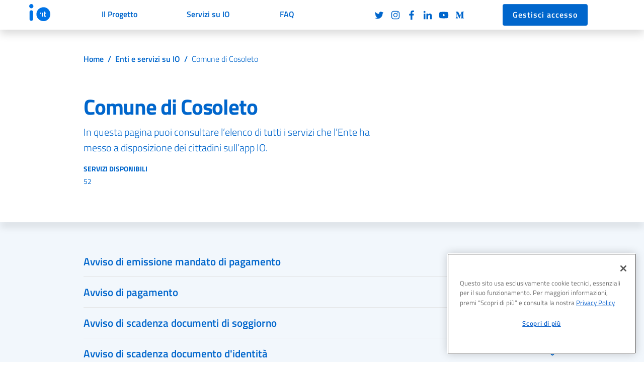

--- FILE ---
content_type: text/html
request_url: https://io.italia.it/enti/comune-di-cosoleto/
body_size: 4210
content:
<!DOCTYPE html><html lang="it"><head><meta charset="utf-8"/><meta http-equiv="x-ua-compatible" content="ie=edge"/><meta name="viewport" content="width=device-width, initial-scale=1, shrink-to-fit=no"/><meta name="description" content="In questa pagina puoi consultare l’elenco di tutti i servizi che l’Ente ha messo a disposizione dei cittadini sull’app IO."/><meta name="author" content="PagoPa S.p.A."/><meta name="generator" content="Jekyll v3.9.5"/><link rel="canonical" href="https://io.italia.it/enti/comune-di-cosoleto/"/><title>Comune di Cosoleto – IO, l’app dei servizi pubblici</title><link rel="apple-touch-icon" href="/apple-touch-icon.png"><link rel="icon" href="/favicon-32x32.png" sizes="32x32" type="image/png"><link rel="icon" href="/favicon-16x16.png" sizes="16x16" type="image/png"><link rel="manifest" href="/manifest.json"><link rel="mask-icon" href="/safari-pinned-tab.svg" color="#0066CC"><link rel="icon" href="/favicon.ico"><meta name="theme-color" content="#0066CC"><meta name="twitter:card" content="summary_large_image"><meta name="twitter:site" content="@pagopa"><meta name="twitter:creator" content="PagoPa S.p.A."><meta name="twitter:title" content="Comune di Cosoleto - IO, l’app dei servizi pubblici"><meta name="twitter:description" content="In questa pagina puoi consultare l’elenco di tutti i servizi che l’Ente ha messo a disposizione dei cittadini sull’app IO."><meta name="twitter:image" content="https://io.italia.it/assets/img/social-card.jpg"><meta property="fb:app_id" content="544232192644134"><meta property="og:url" content="https://io.italia.it/enti/comune-di-cosoleto/"><meta property="og:title" content="Comune di Cosoleto - IO, l’app dei servizi pubblici"><meta property="og:description" content="In questa pagina puoi consultare l’elenco di tutti i servizi che l’Ente ha messo a disposizione dei cittadini sull’app IO."><meta property="og:type" content="website"><meta property="og:image" content="/assets/img/social-card.jpg"><meta property="og:image:secure_url" content="/assets/img/social-card.jpg"><meta property="og:image:type" content="image/jpg"><meta property="og:image:width" content="1200"><meta property="og:image:height" content="630"><meta name="google-site-verification" content="BNVPPeU89nJ0EEzVBq2xufxMJsV06vVPXjsEtbqEsrE"/><link rel="stylesheet" href="/assets/css/vendor/bootstrap-italia.min.css?202601160805"/><link rel="stylesheet" href="/assets/css/vendor/baguetteBox.min.css"/><link rel="stylesheet" href="/assets/main.css?202601160805"/><script src="https://cdn.cookielaw.org/scripttemplates/otSDKStub.js" type="text/javascript" charset="UTF-8" data-domain-script="ba558abe-526e-4046-886c-dafc1747d6fc"></script><script src="https://cdn.cookielaw.org/scripttemplates/otSDKStub.js" type="text/javascript" charset="UTF-8" data-domain-script="ba558abe-526e-4046-886c-dafc1747d6fc"></script><meta http-equiv="Content-Security-Policy" content="default-src 'self'; connect-src 'self' https://*.cookielaw.org https://*.onetrust.com https://pdnd-prod-dl-1-public-data.s3.eu-central-1.amazonaws.com https://news-p-weu-core-app-fn.azurewebsites.net; font-src 'self'; img-src 'self' data: https://*.cookielaw.org https://*.onetrust.com https://static-web.io.italia.it *.medium.com https://assets.cdn.io.italia.it; frame-src https://www.youtube-nocookie.com https://www.google.com https://www.recaptcha.net ; script-src 'self' 'unsafe-eval' 'unsafe-inline' https://*.cookielaw.org https://*.onetrust.com https://www.gstatic.com https://www.google.com https://www.recaptcha.net https://www.gstatic.com/recaptcha/; style-src 'self' 'unsafe-inline';"/></head><body class="overflow-x--hidden layout--" data-ente-fc="01234470803"><script src="/assets/js/fonts.js"></script><script src="/assets/js/vendor/js.cookie.min.js"></script><script src="/assets/js/vendor/jquery.min.js"></script><script src="/assets/js/vendor/popper.min.js"></script><script src="/assets/js/vendor/bootstrap-italia.min.js?202601160805"></script><script src="/assets/js/vendor/baguetteBox.min.js"></script><script src="/assets/js/vendor/stickybits.min.js"></script><script async src="/assets/js/main.js?202601160805"></script><script src="/assets/js/vendor/handlebars.min.js"></script><script src="/assets/js/ente.js"></script><script async src="/assets/js/main.js?202601160805"></script></body></html>

--- FILE ---
content_type: image/svg+xml
request_url: https://io.italia.it/assets/img/logo-pagopa.svg
body_size: 5293
content:
<?xml version="1.0" encoding="UTF-8"?>
<svg width="100%" height="32px" viewBox="0 0 88 25" version="1.1" xmlns="http://www.w3.org/2000/svg" xmlns:xlink="http://www.w3.org/1999/xlink">
    <g id="Page-1" stroke="none" stroke-width="1" fill="none" fill-rule="evenodd">
        <g id="logo-pagopa" transform="translate(0.704545, 0.045455)" fill="#FFFFFF" fill-rule="nonzero">
            <path d="M86.5909091,1.70454545 L86.5909091,18.4090909 L83.8636691,18.4090909 L83.8636964,16.2309954 C82.379416,17.5840527 80.4054242,18.4090909 78.2387369,18.4090909 C75.3150242,18.4090909 72.742184,16.9068108 71.25,14.6320438 C72.1124223,13.3178829 72.6138048,11.7459033 72.6138048,10.0568182 C72.6138048,8.36773309 72.1124223,6.79575351 71.2503695,5.4815926 C72.742184,3.20682559 75.3150242,1.70454545 78.2387369,1.70454545 C80.4054242,1.70454545 82.379416,2.5295837 83.8636964,3.88264101 L83.8636691,1.70454545 L86.5909091,1.70454545 Z M78.2387369,4.43181818 C75.1321725,4.43181818 72.6138048,6.95021645 72.6138048,10.0568182 C72.6138048,13.1634199 75.1321725,15.6818182 78.2387369,15.6818182 C81.3453014,15.6818182 83.8636691,13.1634199 83.8636691,10.0568182 C83.8636691,6.95021645 81.3453014,4.43181818 78.2387369,4.43181818 Z" id="Shape" opacity="0.4"></path>
            <path d="M2.7272399,1.70454545 L2.72721273,3.88264101 C4.21149307,2.5295837 6.18548478,1.70454545 8.35217216,1.70454545 C11.2758847,1.70454545 13.8487252,3.20682559 15.3409091,5.4815926 C14.4784867,6.79575351 13.9771045,8.36773309 13.9771045,10.0568182 C13.9771045,11.7459033 14.4784867,13.3178829 15.3405397,14.6320438 C13.8487252,16.9068108 11.2758847,18.4090909 8.35217216,18.4090909 C6.18548478,18.4090909 4.21149307,17.5840527 2.72721273,16.2309954 L2.7272399,23.1818182 L0,23.1818182 L0,1.70454545 L2.7272399,1.70454545 Z M8.35217216,4.43181818 C5.24560786,4.43181818 2.7272399,6.95021645 2.7272399,10.0568182 C2.7272399,13.1634199 5.24560786,15.6818182 8.35217216,15.6818182 C11.4587365,15.6818182 13.9771045,13.1634199 13.9771045,10.0568182 C13.9771045,6.95021645 11.4587365,4.43181818 8.35217216,4.43181818 Z" id="Shape" opacity="0.4"></path>
            <path d="M30.6815069,1.70454545 L30.6815069,3.89050735 C29.0058109,5.42114516 27.954285,7.62613098 27.954285,10.0772166 C27.954285,12.5283022 29.0058109,14.733288 30.6815069,16.2639258 L30.6815069,18.4090909 L27.954285,18.4090909 L27.9543119,16.2309954 C26.4700415,17.5840527 24.496063,18.4090909 22.3293897,18.4090909 C17.7166428,18.4090909 13.9772727,14.669651 13.9772727,10.0568182 C13.9772727,5.44398532 17.7166428,1.70454545 22.3293897,1.70454545 C24.496063,1.70454545 26.4700415,2.5295837 27.9543119,3.88264101 L27.954285,1.70454545 L30.6815069,1.70454545 Z M22.3293897,4.43181818 C19.222846,4.43181818 16.7044946,6.95021645 16.7044946,10.0568182 C16.7044946,13.1634199 19.222846,15.6818182 22.3293897,15.6818182 C25.4359336,15.6818182 27.954285,13.1634199 27.954285,10.0568182 C27.954285,6.95021645 25.4359336,4.43181818 22.3293897,4.43181818 Z" id="Shape" opacity="0.7"></path>
            <path d="M58.6363636,1.70454545 L58.6366749,3.88233239 C60.1209348,2.52945825 62.0948148,1.70454545 64.2613636,1.70454545 C68.8741964,1.70454545 72.6136364,5.44398532 72.6136364,10.0568182 C72.6136364,14.669651 68.8741964,18.4090909 64.2613636,18.4090909 C62.0948148,18.4090909 60.1209348,17.5841782 58.6366749,16.231304 L58.6363636,23.1818182 L55.9090909,23.1818182 L55.9090909,16.2310042 C57.584818,14.7034647 58.6363636,12.5029423 58.6363636,10.0568182 C58.6363636,7.6106941 57.584818,5.41017164 55.9090909,3.88263215 L55.9090909,1.70454545 L58.6363636,1.70454545 Z M64.2613636,4.43181818 C61.154762,4.43181818 58.6363636,6.95021645 58.6363636,10.0568182 C58.6363636,13.1634199 61.154762,15.6818182 64.2613636,15.6818182 C67.3679652,15.6818182 69.8863636,13.1634199 69.8863636,10.0568182 C69.8863636,6.95021645 67.3679652,4.43181818 64.2613636,4.43181818 Z" id="Shape" opacity="0.7"></path>
            <path d="M44.6590909,0 L44.6590909,3.88227273 L44.7739002,3.77988597 C46.2444573,2.48792963 48.1727949,1.70454545 50.2841015,1.70454545 C54.8969284,1.70454545 58.6363636,5.44398532 58.6363636,10.0568182 C58.6363636,14.669651 54.8969284,18.4090909 50.2841015,18.4090909 C48.1173989,18.4090909 46.1433931,17.5840592 44.6590984,16.2310111 L44.6590909,18.4464303 C44.6590909,20.5736427 43.8082183,22.5730326 42.315046,24.0941062 L42.2046464,24.2045455 L40.2953536,22.253131 C41.3099025,21.2564506 41.8933974,19.9628833 41.9299865,18.5845394 L41.9318182,18.4464303 L41.9318455,16.2639169 C40.447547,17.6197186 38.4735317,18.4464303 36.3068182,18.4464303 C31.6939855,18.4464303 27.9545455,14.6994057 27.9545455,10.0772166 C27.9545455,5.45502743 31.6939855,1.70800282 36.3068182,1.70800282 C38.4735317,1.70800282 40.447547,2.53471452 41.9318455,3.89051622 L41.9318182,0 L44.6590909,0 Z M36.3068182,4.44080731 C33.2002166,4.44080731 30.6818182,6.96431369 30.6818182,10.0772166 C30.6818182,13.1901195 33.2002166,15.7136259 36.3068182,15.7136259 C39.4134198,15.7136259 41.9318182,13.1901195 41.9318182,10.0772166 C41.9318182,6.96431369 39.4134198,4.44080731 36.3068182,4.44080731 Z M50.2841015,4.43181818 C47.1775036,4.43181818 44.6591083,6.95021645 44.6591083,10.0568182 C44.6591083,13.1634199 47.1775036,15.6818182 50.2841015,15.6818182 C53.3906993,15.6818182 55.9090943,13.1634199 55.9090943,10.0568182 C55.9090943,6.95021645 53.3906993,4.43181818 50.2841015,4.43181818 Z" id="Shape"></path>
        </g>
    </g>
</svg>

--- FILE ---
content_type: application/javascript
request_url: https://io.italia.it/assets/js/fonts.js
body_size: -118
content:
window.__PUBLIC_PATH__="/assets/font";

--- FILE ---
content_type: image/svg+xml
request_url: https://io.italia.it/assets/img/badge-appstore.svg
body_size: 15474
content:
<svg xmlns="http://www.w3.org/2000/svg" width="120" height="40" viewBox="0 0 120 40">
  <g fill="none">
    <path fill="#A6A6A6" d="M110.13477,-0.00013 L9.53468,-0.00013 C9.16798,-0.00013 8.80568,-0.00013 8.43995,0.002 C8.1338,0.004 7.83009,0.00981 7.521,0.0147 C6.84951368,0.0226018036 6.17960647,0.0816762599 5.5171,0.19141 C4.85552408,0.303532628 4.21467252,0.51491574 3.61622,0.81841 C3.01849941,1.12447171 2.47234502,1.52216753 1.99757,1.99707 C1.5203025,2.47063699 1.12246318,3.01801638 0.81935,3.61816 C0.515400242,4.21710912 0.304640498,4.8589383 0.19435,5.52148 C0.0830109412,6.18318491 0.0230983806,6.85252054 0.01515,7.52348 C0.00587,7.83008 0.00489,8.1377 0,8.44434 L0,31.5586 C0.00489,31.8691 0.00587,32.1699 0.01515,32.4805 C0.023100818,33.1514262 0.0830133796,33.8207284 0.19435,34.4824 C0.304335953,35.145329 0.515108158,35.7875266 0.81935,36.3867 C1.12232555,36.9849029 1.52022081,37.5300662 1.99757,38.001 C2.47054482,38.478014 3.01705224,38.8759804 3.61622,39.1797 C4.21466797,39.4840065 4.85545044,39.6966478 5.5171,39.8105 C6.1797191,39.9193547 6.84955741,39.9784532 7.521,39.9873 C7.83009,39.9941 8.1338,39.998 8.43995,39.998 C8.80567,40 9.168,40 9.53468,40 L110.13477,40 C110.49417,40 110.85937,40 111.21877,39.998 C111.52347,39.998 111.83597,39.9941 112.14067,39.9873 C112.810843,39.9789237 113.47942,39.9198215 114.14067,39.8105 C114.804454,39.6958464 115.447534,39.4832614 116.04887,39.1797 C116.647497,38.8758046 117.1935,38.4778491 117.66607,38.001 C118.142188,37.5282218 118.540932,36.9834573 118.84767,36.3867 C119.149629,35.7870908 119.358395,35.1449445 119.46677,34.4824 C119.578285,33.8206376 119.640323,33.1514843 119.65237,32.4805 C119.65627,32.1699 119.65627,31.8691 119.65627,31.5586 C119.66407,31.1953 119.66407,30.834 119.66407,30.4648 L119.66407,9.53613 C119.66407,9.16992 119.66407,8.80664 119.65627,8.44434 C119.65627,8.1377 119.65627,7.83008 119.65237,7.52344 C119.640326,6.85242244 119.578287,6.18323567 119.46677,5.52144 C119.358093,4.8592816 119.149339,4.21750328 118.84767,3.61812 C118.230394,2.41519608 117.251573,1.4360254 116.04887,0.81832 C115.447532,0.51556738 114.804383,0.30424041 114.14067,0.19132 C113.479535,0.0811027831 112.810888,0.0220077649 112.14067,0.01456 C111.83597,0.00968 111.52347,0.00382 111.21877,0.00187 C110.85937,-0.00013 110.49417,-0.00013 110.13477,-0.00013 L110.13477,-0.00013 Z"/>
    <path fill="#000" d="M8.44483,39.125 C8.14015,39.125 7.84283,39.1211 7.54054,39.1143 C6.91432177,39.1061407 6.28956717,39.051625 5.6714,38.9512 C5.0949903,38.8519282 4.53660424,38.6672645 4.01466,38.4033 C3.4975017,38.1415227 3.02581177,37.7982729 2.61766,37.3867 C2.20360033,36.9799753 1.85887673,36.508244 1.59715,35.9902 C1.33253926,35.4687891 1.14941288,34.9098996 1.05415,34.333 C0.951274358,33.7131149 0.895614374,33.0863132 0.88765,32.458 C0.88131,32.2471 0.87301,31.5449 0.87301,31.5449 L0.87301,8.44434 C0.87301,8.44434 0.88185,7.75293 0.8877,7.5498 C0.895325827,6.92248205 0.950662148,6.2966531 1.05323,5.67773 C1.14866872,5.09925008 1.33193687,4.53874887 1.59669,4.01563 C1.85745482,3.49794385 2.20026458,3.02586029 2.61183,2.61768 C3.02293283,2.20562142 3.49613161,1.86060412 4.01417,1.59521 C4.53491467,1.3320936 5.09224545,1.14873255 5.66749,1.05127 C6.28768733,0.949836139 6.91461084,0.894996084 7.543,0.88721 L8.44532,0.875 L111.21387,0.875 L112.12697,0.8877 C112.749643,0.895099198 113.370872,0.949450006 113.98537,1.05029 C114.566438,1.14897507 115.129577,1.33361553 115.65627,1.59814 C116.694088,2.13298605 117.538542,2.97916295 118.07127,4.01807 C118.331797,4.53757756 118.512239,5.09350676 118.60647,5.66699 C118.710259,6.29099138 118.768347,6.92173834 118.78027,7.5542 C118.78317,7.8374 118.78317,8.1416 118.78317,8.44434 C118.79107,8.81934 118.79107,9.17627 118.79107,9.53613 L118.79107,30.4648 C118.79107,30.8281 118.79107,31.1826 118.78317,31.54 C118.78317,31.8652 118.78317,32.1631 118.77927,32.4697 C118.767605,33.0908757 118.710486,33.7103642 118.60837,34.3232 C118.51506,34.9042612 118.33293,35.4675131 118.06837,35.9932 C117.804793,36.5056211 117.462049,36.9732662 117.05277,37.3789 C116.644251,37.7926846 116.171729,38.1379427 115.65337,38.4014 C115.128136,38.6673937 114.565826,38.8527403 113.98537,38.9512 C113.36725,39.052161 112.742435,39.1066802 112.11617,39.1143 C111.82327,39.1211 111.51657,39.125 111.21877,39.125 L110.13477,39.127 L8.44483,39.125 Z"/>
    <g fill="#FFF" transform="translate(9 8)">
      <path d="M15.76888 12.30068C15.790737 10.6042091 16.6801229 9.03718611 18.12544 8.14862 17.2095126 6.84051277 15.730392 6.04087835 14.13428 5.99094 12.45504 5.81468 10.82709 6.99577 9.97138 6.99577 9.09911 6.99577 7.78161 6.00844 6.36288 6.03763 4.49620126 6.09793842 2.79813717 7.13352548 1.88996 8.7655-.04404 12.11392 1.39855 17.03497 3.25116 19.74158 4.17806 21.06693 5.26134 22.54738 6.67879 22.49488 8.06585 22.43735 8.58389 21.6104 10.25819 21.6104 11.91695 21.6104 12.40298 22.49488 13.84919 22.4615 15.33757 22.43734 16.27532 21.13026 17.1697 19.79236 17.8356761 18.8479997 18.3481437 17.8042759 18.68812 16.69985 16.9203766 15.9521813 15.7709432 14.2200343 15.76888 12.30068L15.76888 12.30068zM13.03725 4.21089C13.8487766 3.23668191 14.248585 1.98450245 14.15177.72027 12.9119378.850490487 11.7666802 1.44304968 10.94419 2.37988 10.1320187 3.30418903 9.72057463 4.51343268 9.80048 5.74127 11.0569368 5.75420677 12.2499161 5.19015322 13.03725 4.21089L13.03725 4.21089z"/>
      <path d="M8.30227 10.13965L3.56887 10.13965 2.43215 13.4961.42727 13.4961 4.91067 1.0781 6.99367 1.0781 11.47707 13.4961 9.438 13.4961 8.30227 10.13965zM4.0591 8.59082L7.8111 8.59082 5.96149 3.14355 5.90973 3.14355 4.0591 8.59082zM21.15969 8.96973C21.15969 11.78321 19.65383 13.59082 17.38137 13.59082 16.2067553 13.6522646 15.1003324 13.0370307 14.53274 12.00682L14.48974 12.00682 14.48974 16.4912 12.63134 16.4912 12.63134 4.44238 14.4302 4.44238 14.4302 5.94824 14.46438 5.94824C15.0571883 4.92448792 16.1648043 4.30951884 17.34719 4.34765 19.645 4.34766 21.15969 6.16406 21.15969 8.96973zM19.24953 8.96973C19.24953 7.13673 18.30226 5.93164 16.85695 5.93164 15.43703 5.93164 14.48195 7.16211 14.48195 8.96973 14.48195 10.79395 15.43703 12.01563 16.85695 12.01563 18.30227 12.01563 19.24953 10.81934 19.24953 8.96973zM31.12453 8.96973C31.12453 11.78321 29.61867 13.59082 27.34621 13.59082 26.1715953 13.6522646 25.0651724 13.0370307 24.49758 12.00682L24.45458 12.00682 24.45458 16.4912 22.59618 16.4912 22.59618 4.44238 24.395 4.44238 24.395 5.94824 24.42918 5.94824C25.0219926 4.92448854 26.1296128 4.30952307 27.312 4.34766 29.60988 4.34766 31.12453 6.16406 31.12453 8.96973zM29.21438 8.96973C29.21438 7.13673 28.2671 5.93164 26.82179 5.93164 25.40187 5.93164 24.44679 7.16211 24.44679 8.96973 24.44679 10.79395 25.40187 12.01563 26.82179 12.01563 28.26711 12.01563 29.21438 10.81934 29.21438 8.96973L29.21438 8.96973zM37.71047 10.03613C37.84817 11.26758 39.04447 12.07613 40.67922 12.07613 42.24563 12.07613 43.37258 11.26754 43.37258 10.15718 43.37258 9.19331 42.69289 8.61618 41.08352 8.22066L39.47415 7.83296C37.19388 7.28218 36.13528 6.21577 36.13528 4.4853 36.13528 2.34272 38.00247.87104 40.65383.87104 43.27783.87104 45.07668 2.34272 45.13723 4.4853L43.26123 4.4853C43.14893 3.24604 42.12451 2.498 40.62744 2.498 39.13037 2.498 38.10596 3.25484 38.10596 4.3564 38.10596 5.23433 38.76026 5.75093 40.36084 6.1464L41.729 6.48234C44.27685 7.08488 45.33545 8.10834 45.33545 9.92472 45.33545 12.24796 43.48486 13.70304 40.5415 13.70304 37.78759 13.70304 35.92822 12.28214 35.8081 10.03604L37.71047 10.03613zM49.34621 2.2998L49.34621 4.44238 51.06789 4.44238 51.06789 5.91406 49.34621 5.91406 49.34621 10.90527C49.34621 11.68066 49.69094 12.04199 50.44777 12.04199 50.6521614 12.0384259 50.8562221 12.0240726 51.0591 11.99899L51.0591 13.46188C50.7188283 13.5254596 50.3729708 13.5542545 50.02687 13.54782 48.19387 13.54782 47.47902 12.85934 47.47902 11.10348L47.47902 5.91406 46.16262 5.91406 46.16262 4.44238 47.479 4.44238 47.479 2.2998 49.34621 2.2998zM52.065 8.96973C52.065 6.1211 53.74273 4.33106 56.35895 4.33106 58.98395 4.33106 60.65387 6.12106 60.65387 8.96973 60.65387 11.82618 58.99274 13.6084 56.35895 13.6084 53.72609 13.6084 52.065 11.82617 52.065 8.96973zM58.76031 8.96973C58.76031 7.01563 57.8648 5.86231 56.35894 5.86231 54.85308 5.86231 53.95855 7.02442 53.95855 8.96973 53.95855 10.93164 54.85308 12.07618 56.35894 12.07618 57.8648 12.07618 58.76031 10.93164 58.76031 8.96973L58.76031 8.96973zM62.18605 4.44238L63.95852 4.44238 63.95852 5.98338 64.00152 5.98338C64.248696 4.99136841 65.1576526 4.30863156 66.17925 4.34764 66.393414 4.34689223 66.6069872 4.37015075 66.81597 4.41698L66.81597 6.15526C66.545601 6.07264332 66.2635596 6.03471129 65.98097 6.04296 65.4346182 6.02079544 64.9058709 6.23853473 64.5335615 6.63900597 64.161252 7.03947722 63.9825766 7.58267074 64.04445 8.12596L64.04445 13.49608 62.18605 13.49608 62.18605 4.44238zM75.3843 10.83691C75.1343 12.48046 73.53371 13.60839 71.48586 13.60839 68.85207 13.60839 67.21731 11.84374 67.21731 9.01269 67.21731 6.17285 68.86086 4.33105 71.40774 4.33105 73.91262 4.33105 75.48782 6.05175 75.48782 8.79687L75.48782 9.43359 69.09329 9.43359 69.09329 9.54589C69.0335874 10.2199216 69.2663316 10.8871194 69.7323199 11.3777699 70.1983083 11.8684204 70.8526275 12.1352333 71.52884 12.11034 72.4306823 12.1948396 73.2809431 11.6769777 73.61966 10.8369L75.3843 10.83691zM69.1020624 8.13477L73.62844 8.13477C73.6621655 7.52909749 73.4416965 6.93682308 73.0201501 6.50063155 72.5986036 6.06444001 72.0142008 5.82388041 71.40774 5.83691 70.7964818 5.83326223 70.2090907 6.07393463 69.7761255 6.50543324 69.3431603 6.93693186 69.1004963 7.52350292 69.1020624 8.13477L69.1020624 8.13477z" transform="translate(25 9)"/>
    </g>
    <path fill="#FFF" d="M1.30861 5.09326C1.38674 5.65967 1.94045 6.01953 2.73927 6.01953 3.48341 6.01953 4.02927 5.63525 4.02927 5.10596 4.02927 4.65088 3.68161 4.37796 2.89157 4.1919L2.12302 4.0059C1.04392 3.75346.55173 3.23246.55173 2.356.55173 1.293 1.41989.586 2.72263.586 3.78854638.467100924 4.74994968 1.23246717 4.87302 2.29791L3.97068 2.29791C3.84755387 1.71706739 3.29880283 1.32830851 2.71 1.40479 1.97758 1.40479 1.49027 1.75635 1.49027 2.29395 1.49027 2.71973 1.80472 2.96387 2.58207 3.14551L3.2393 3.30713C4.46293 3.59229 4.96782 4.08838 4.96782 4.98584 4.96782 6.12695 4.08305 6.84229 2.66899 6.84229 1.34575 6.84229.4561 6.16016.38969 5.09329L1.30861 5.09326zM9.15432 3.6665C9.03724262 3.18400177 8.58550402 2.85919837 8.09084 2.90185 7.3467 2.90185 6.89162 3.47216 6.89162 4.43164 6.89162 5.40771 7.35062 5.99072 8.09084 5.99072 8.58129938 6.04754529 9.03728476 5.73015892 9.15432 5.25049L10.01858 5.25049C9.89971965 6.19870457 9.04666551 6.87932896 8.09573 6.78467 7.48627906 6.80391282 6.89940204 6.55320197 6.4919687 6.09955142 6.08453537 5.64590088 5.89808317 5.03555987 5.98245 4.43167 5.90232992 3.83224327 6.09056733 3.22798355 6.49694031 2.78010787 6.90331329 2.33223219 7.48647962 2.08630504 8.09085 2.10794 9.04949258 2.01964018 9.9041658 2.71065247 10.01858 3.66653L9.15432 3.6665zM10.90041 5.42432C10.90041 4.61377 11.50393 4.14649 12.57521 4.08008L13.79494 4.00977 13.79494 3.6211C13.79494 3.14551 13.48049 2.87696 12.87307 2.87696 12.37698 2.87696 12.03323 3.05909 11.93459 3.37745L11.07424 3.37745C11.16506 2.60401 11.8926 2.10792 12.91408 2.10792 14.04299 2.10792 14.67971 2.66992 14.67971 3.6211L14.67971 6.69776 13.82424 6.69776 13.82424 6.06495 13.75393 6.06495C13.4633786 6.52707633 12.9466836 6.79716323 12.40139 6.77195 12.0191261 6.81171181 11.6378811 6.68791066 11.3519058 6.43115244 11.0659305 6.17439423 10.9019161 5.80864331 10.90041 5.42432L10.90041 5.42432zM13.79494 5.03955L13.79494 4.66309 12.69533 4.7334C12.07521 4.7749 11.79396 4.98584 11.79396 5.38281 11.79396 5.78808 12.14552 6.02392 12.62896 6.02392 12.9151461 6.05288986 13.2008364 5.96447505 13.4206304 5.77891559 13.6404244 5.59335613 13.7755016 5.32654106 13.79494 5.03955L13.79494 5.03955zM16.07131 2.19482L16.92678 2.19482 16.92678 2.88525 16.99319 2.88525C17.189664 2.39353827 17.6806958 2.08452208 18.20901 2.12011 18.3421146 2.1183205 18.4750294 2.13076114 18.60549 2.15722L18.60549 3.03422C18.4424029 2.99937173 18.2761665 2.98137387 18.1094 2.98051 17.8130209 2.95389726 17.5191844 3.05367791 17.3002969 3.25526428 17.0814094 3.45685066 16.9578261 3.74149642 16.96 4.03906L16.96 6.69775 16.07131 6.69775 16.07131 2.19482zM19.53811.86328C19.5240867.627766113 19.6551751.4075328 19.8688827.307570102 20.0825902.207607403 20.3356578.248149912 20.5074426.409870128 20.6792274.571590343 20.7349564.821752626 20.6480625 1.04109914 20.5611686 1.26044566 20.3492409 1.40457597 20.11331 1.40478 19.9643921 1.41237359 19.818822 1.35888293 19.7102518 1.25667369 19.6016816 1.15446446 19.5395102 1.01238484 19.53811.86328zM19.66995 2.19482L20.55569 2.19482 20.55569 6.69775 19.66995 6.69775 19.66995 2.19482zM24.93752 3.6665C24.8204426 3.18400177 24.368704 2.85919837 23.87404 2.90185 23.1299 2.90185 22.67482 3.47216 22.67482 4.43164 22.67482 5.40771 23.13382 5.99072 23.87404 5.99072 24.3644994 6.04754529 24.8204848 5.73015892 24.93752 5.25049L25.80178 5.25049C25.6829197 6.19870457 24.8298655 6.87932896 23.87893 6.78467 23.2694791 6.80391282 22.682602 6.55320197 22.2751687 6.09955142 21.8677354 5.64590088 21.6812832 5.03555987 21.76565 4.43167 21.6855299 3.83224327 21.8737673 3.22798355 22.2801403 2.78010787 22.6865133 2.33223219 23.2696796 2.08630504 23.87405 2.10794 24.8326926 2.01964018 25.6873658 2.71065247 25.80178 3.66653L24.93752 3.6665zM26.68361 5.42432C26.68361 4.61377 27.28713 4.14649 28.35841 4.08008L29.57814 4.00977 29.57814 3.6211C29.57814 3.14551 29.26369 2.87696 28.65627 2.87696 28.16018 2.87696 27.81643 3.05909 27.71779 3.37745L26.85744 3.37745C26.94826 2.60401 27.6758 2.10792 28.69728 2.10792 29.82619 2.10792 30.46339 2.66992 30.46339 3.6211L30.46339 6.69776 29.60739 6.69776 29.60739 6.06495 29.53708 6.06495C29.2465286 6.52707633 28.7298336 6.79716323 28.18454 6.77195 27.8022843 6.81169669 27.4210529 6.6878887 27.135089 6.4311322 26.8491251 6.1743757 26.6851175 5.80863365 26.68361 5.42432L26.68361 5.42432zM29.57815 5.03955L29.57815 4.66309 28.47853 4.7334C27.85841 4.7749 27.57716 4.98584 27.57716 5.38281 27.57716 5.78808 27.92872 6.02392 28.41216 6.02392 28.6983477 6.05289275 28.9840406 5.96447925 29.2038369 5.77891949 29.4236331 5.59335972 29.5587117 5.32654298 29.57815 5.03955L29.57815 5.03955zM35.94289 2.10791C36.95559 2.10791 37.61769 2.5791 37.70461 3.37305L36.85207 3.37305C36.77007 3.04248 36.4468 2.83155 35.94289 2.83155 35.4468 2.83155 35.06989 3.0669 35.06989 3.41846 35.06989 3.68746 35.29743 3.85694 35.78571 3.96875L36.53371 4.14209C37.39016 4.34082 37.79152 4.70898 37.79152 5.37061 37.79152 6.21827 37.00152 6.78467 35.92629 6.78467 34.855 6.78467 34.15676 6.30078 34.07766 5.50293L34.96731 5.50293C35.125092 5.89376623 35.5297572 6.12595019 35.9468 6.06493 36.50051 6.06493 36.89407 5.81693 36.89407 5.45702 36.89407 5.18847 36.68313 5.01464 36.23196 4.90722L35.4468 4.72509C34.59035 4.52245 34.19387 4.13818 34.19387 3.46825 34.19387 2.66992 34.92531 2.10791 35.94289 2.10791zM42.78469 6.69775L41.92824 6.69775 41.92824 5.98242 41.85793 5.98242C41.6244582 6.51479426 41.0764495 6.83797577 40.49758 6.78467 40.0564942 6.81595336 39.6249443 6.64594776 39.3237074 6.3222324 39.0224705 5.99851705 38.8839083 5.55586845 38.9468 5.11817L38.9468 2.19482 39.83645 2.19482 39.83645 4.88671C39.83645 5.61425 40.12945 5.96191 40.78274 5.96191 41.0895155 5.9910217 41.3930549 5.88019759 41.6089053 5.66027195 41.8247558 5.44034631 41.9298838 5.13478741 41.89504 4.82861L41.89504 2.19482 42.78469 2.19482 42.78469 6.69775z" transform="translate(35 8)"/>
  </g>
</svg>
